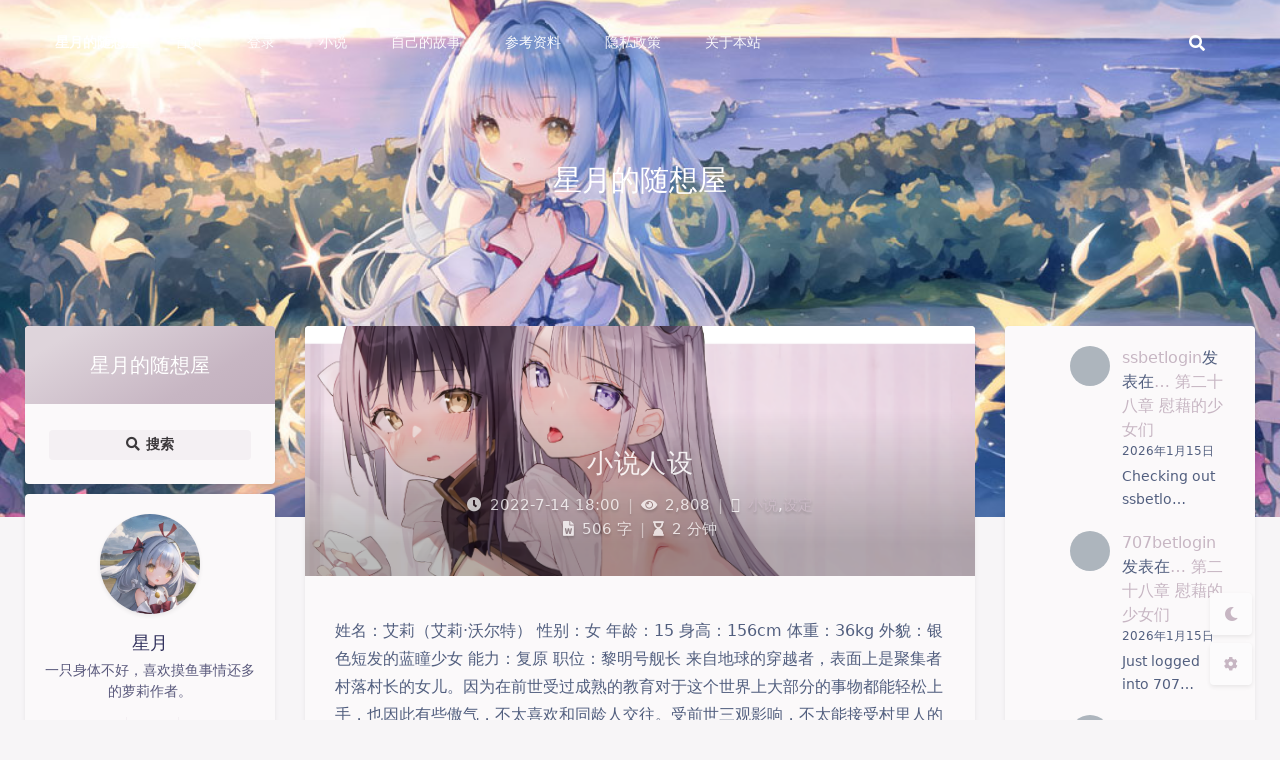

--- FILE ---
content_type: text/html; charset=UTF-8
request_url: https://blog.ete.moe/page/4
body_size: 17157
content:
<!DOCTYPE html>
<html lang="zh-CN" class="no-js triple-column immersion-color article-header-style-1 ">
<head>
	<meta charset="UTF-8">
			<meta name="viewport" content="width=device-width, initial-scale=1, maximum-scale=5">
		<meta property="og:title" content="星月的随想屋 &#8211; 第 4 页">
	<meta property="og:type" content="article">
	<meta property="og:url" content="https://blog.ete.moe/page/4">
	
				<meta name="keywords" content="小说,百合小说,网络小说,百合,萝莉小说,独立博客">
	
	
	<meta name="theme-color" content="#c7b6c3">
	<meta name="theme-color-rgb" content="199,182,195">
	<meta name="theme-color-origin" content="#c7b6c3">
	<meta name="argon-enable-custom-theme-color" content="true">


	<meta name="theme-card-radius" content="4">
	<meta name="theme-card-radius-origin" content="4">

	<meta name="theme-version" content="1.3.5">

	<link rel="profile" href="https://gmpg.org/xfn/11">
			<title>星月的随想屋 &#8211; 第 4 页</title>
<meta name='robots' content='max-image-preview:large' />
<link rel='dns-prefetch' href='//stats.wp.com' />
<script type="fd0b9b2cc604dbe4efe7cc9a-text/javascript">
/* <![CDATA[ */
window._wpemojiSettings = {"baseUrl":"https:\/\/s.w.org\/images\/core\/emoji\/14.0.0\/72x72\/","ext":".png","svgUrl":"https:\/\/s.w.org\/images\/core\/emoji\/14.0.0\/svg\/","svgExt":".svg","source":{"concatemoji":"https:\/\/blog.ete.moe\/wp-includes\/js\/wp-emoji-release.min.js?ver=6.4.1"}};
/*! This file is auto-generated */
!function(i,n){var o,s,e;function c(e){try{var t={supportTests:e,timestamp:(new Date).valueOf()};sessionStorage.setItem(o,JSON.stringify(t))}catch(e){}}function p(e,t,n){e.clearRect(0,0,e.canvas.width,e.canvas.height),e.fillText(t,0,0);var t=new Uint32Array(e.getImageData(0,0,e.canvas.width,e.canvas.height).data),r=(e.clearRect(0,0,e.canvas.width,e.canvas.height),e.fillText(n,0,0),new Uint32Array(e.getImageData(0,0,e.canvas.width,e.canvas.height).data));return t.every(function(e,t){return e===r[t]})}function u(e,t,n){switch(t){case"flag":return n(e,"\ud83c\udff3\ufe0f\u200d\u26a7\ufe0f","\ud83c\udff3\ufe0f\u200b\u26a7\ufe0f")?!1:!n(e,"\ud83c\uddfa\ud83c\uddf3","\ud83c\uddfa\u200b\ud83c\uddf3")&&!n(e,"\ud83c\udff4\udb40\udc67\udb40\udc62\udb40\udc65\udb40\udc6e\udb40\udc67\udb40\udc7f","\ud83c\udff4\u200b\udb40\udc67\u200b\udb40\udc62\u200b\udb40\udc65\u200b\udb40\udc6e\u200b\udb40\udc67\u200b\udb40\udc7f");case"emoji":return!n(e,"\ud83e\udef1\ud83c\udffb\u200d\ud83e\udef2\ud83c\udfff","\ud83e\udef1\ud83c\udffb\u200b\ud83e\udef2\ud83c\udfff")}return!1}function f(e,t,n){var r="undefined"!=typeof WorkerGlobalScope&&self instanceof WorkerGlobalScope?new OffscreenCanvas(300,150):i.createElement("canvas"),a=r.getContext("2d",{willReadFrequently:!0}),o=(a.textBaseline="top",a.font="600 32px Arial",{});return e.forEach(function(e){o[e]=t(a,e,n)}),o}function t(e){var t=i.createElement("script");t.src=e,t.defer=!0,i.head.appendChild(t)}"undefined"!=typeof Promise&&(o="wpEmojiSettingsSupports",s=["flag","emoji"],n.supports={everything:!0,everythingExceptFlag:!0},e=new Promise(function(e){i.addEventListener("DOMContentLoaded",e,{once:!0})}),new Promise(function(t){var n=function(){try{var e=JSON.parse(sessionStorage.getItem(o));if("object"==typeof e&&"number"==typeof e.timestamp&&(new Date).valueOf()<e.timestamp+604800&&"object"==typeof e.supportTests)return e.supportTests}catch(e){}return null}();if(!n){if("undefined"!=typeof Worker&&"undefined"!=typeof OffscreenCanvas&&"undefined"!=typeof URL&&URL.createObjectURL&&"undefined"!=typeof Blob)try{var e="postMessage("+f.toString()+"("+[JSON.stringify(s),u.toString(),p.toString()].join(",")+"));",r=new Blob([e],{type:"text/javascript"}),a=new Worker(URL.createObjectURL(r),{name:"wpTestEmojiSupports"});return void(a.onmessage=function(e){c(n=e.data),a.terminate(),t(n)})}catch(e){}c(n=f(s,u,p))}t(n)}).then(function(e){for(var t in e)n.supports[t]=e[t],n.supports.everything=n.supports.everything&&n.supports[t],"flag"!==t&&(n.supports.everythingExceptFlag=n.supports.everythingExceptFlag&&n.supports[t]);n.supports.everythingExceptFlag=n.supports.everythingExceptFlag&&!n.supports.flag,n.DOMReady=!1,n.readyCallback=function(){n.DOMReady=!0}}).then(function(){return e}).then(function(){var e;n.supports.everything||(n.readyCallback(),(e=n.source||{}).concatemoji?t(e.concatemoji):e.wpemoji&&e.twemoji&&(t(e.twemoji),t(e.wpemoji)))}))}((window,document),window._wpemojiSettings);
/* ]]> */
</script>
<link rel='stylesheet' id='argon_css_merged-css' href='https://blog.ete.moe/wp-content/themes/argon/assets/argon_css_merged.css?ver=1.3.5' type='text/css' media='all' />
<link rel='stylesheet' id='style-css' href='https://blog.ete.moe/wp-content/themes/argon/style.css?ver=1.3.5' type='text/css' media='all' />
<style id='wp-emoji-styles-inline-css' type='text/css'>

	img.wp-smiley, img.emoji {
		display: inline !important;
		border: none !important;
		box-shadow: none !important;
		height: 1em !important;
		width: 1em !important;
		margin: 0 0.07em !important;
		vertical-align: -0.1em !important;
		background: none !important;
		padding: 0 !important;
	}
</style>
<link rel='stylesheet' id='wp-block-library-css' href='https://blog.ete.moe/wp-includes/css/dist/block-library/style.min.css?ver=6.4.1' type='text/css' media='all' />
<style id='wp-block-library-inline-css' type='text/css'>
.has-text-align-justify{text-align:justify;}
</style>
<link rel='stylesheet' id='jetpack-videopress-video-block-view-css' href='https://blog.ete.moe/wp-content/plugins/jetpack/jetpack_vendor/automattic/jetpack-videopress/build/block-editor/blocks/video/view.css?minify=false&#038;ver=34ae973733627b74a14e' type='text/css' media='all' />
<link rel='stylesheet' id='mediaelement-css' href='https://blog.ete.moe/wp-includes/js/mediaelement/mediaelementplayer-legacy.min.css?ver=4.2.17' type='text/css' media='all' />
<link rel='stylesheet' id='wp-mediaelement-css' href='https://blog.ete.moe/wp-includes/js/mediaelement/wp-mediaelement.min.css?ver=6.4.1' type='text/css' media='all' />
<link rel='stylesheet' id='fontawesome-free-css' href='https://blog.ete.moe/wp-content/plugins/getwid/vendors/fontawesome-free/css/all.min.css?ver=5.5.0' type='text/css' media='all' />
<link rel='stylesheet' id='slick-css' href='https://blog.ete.moe/wp-content/plugins/getwid/vendors/slick/slick/slick.min.css?ver=1.9.0' type='text/css' media='all' />
<link rel='stylesheet' id='slick-theme-css' href='https://blog.ete.moe/wp-content/plugins/getwid/vendors/slick/slick/slick-theme.min.css?ver=1.9.0' type='text/css' media='all' />
<link rel='stylesheet' id='fancybox-css' href='https://blog.ete.moe/wp-content/plugins/getwid/vendors/fancybox/jquery.fancybox.min.css?ver=3.5.7' type='text/css' media='all' />
<link rel='stylesheet' id='getwid-blocks-css' href='https://blog.ete.moe/wp-content/plugins/getwid/assets/css/blocks.style.css?ver=1.9.0' type='text/css' media='all' />
<style id='getwid-blocks-inline-css' type='text/css'>
body{overflow-x:hidden;}.getwid-anim{visibility:hidden;}
</style>
<style id='classic-theme-styles-inline-css' type='text/css'>
/*! This file is auto-generated */
.wp-block-button__link{color:#fff;background-color:#32373c;border-radius:9999px;box-shadow:none;text-decoration:none;padding:calc(.667em + 2px) calc(1.333em + 2px);font-size:1.125em}.wp-block-file__button{background:#32373c;color:#fff;text-decoration:none}
</style>
<style id='global-styles-inline-css' type='text/css'>
body{--wp--preset--color--black: #000000;--wp--preset--color--cyan-bluish-gray: #abb8c3;--wp--preset--color--white: #ffffff;--wp--preset--color--pale-pink: #f78da7;--wp--preset--color--vivid-red: #cf2e2e;--wp--preset--color--luminous-vivid-orange: #ff6900;--wp--preset--color--luminous-vivid-amber: #fcb900;--wp--preset--color--light-green-cyan: #7bdcb5;--wp--preset--color--vivid-green-cyan: #00d084;--wp--preset--color--pale-cyan-blue: #8ed1fc;--wp--preset--color--vivid-cyan-blue: #0693e3;--wp--preset--color--vivid-purple: #9b51e0;--wp--preset--gradient--vivid-cyan-blue-to-vivid-purple: linear-gradient(135deg,rgba(6,147,227,1) 0%,rgb(155,81,224) 100%);--wp--preset--gradient--light-green-cyan-to-vivid-green-cyan: linear-gradient(135deg,rgb(122,220,180) 0%,rgb(0,208,130) 100%);--wp--preset--gradient--luminous-vivid-amber-to-luminous-vivid-orange: linear-gradient(135deg,rgba(252,185,0,1) 0%,rgba(255,105,0,1) 100%);--wp--preset--gradient--luminous-vivid-orange-to-vivid-red: linear-gradient(135deg,rgba(255,105,0,1) 0%,rgb(207,46,46) 100%);--wp--preset--gradient--very-light-gray-to-cyan-bluish-gray: linear-gradient(135deg,rgb(238,238,238) 0%,rgb(169,184,195) 100%);--wp--preset--gradient--cool-to-warm-spectrum: linear-gradient(135deg,rgb(74,234,220) 0%,rgb(151,120,209) 20%,rgb(207,42,186) 40%,rgb(238,44,130) 60%,rgb(251,105,98) 80%,rgb(254,248,76) 100%);--wp--preset--gradient--blush-light-purple: linear-gradient(135deg,rgb(255,206,236) 0%,rgb(152,150,240) 100%);--wp--preset--gradient--blush-bordeaux: linear-gradient(135deg,rgb(254,205,165) 0%,rgb(254,45,45) 50%,rgb(107,0,62) 100%);--wp--preset--gradient--luminous-dusk: linear-gradient(135deg,rgb(255,203,112) 0%,rgb(199,81,192) 50%,rgb(65,88,208) 100%);--wp--preset--gradient--pale-ocean: linear-gradient(135deg,rgb(255,245,203) 0%,rgb(182,227,212) 50%,rgb(51,167,181) 100%);--wp--preset--gradient--electric-grass: linear-gradient(135deg,rgb(202,248,128) 0%,rgb(113,206,126) 100%);--wp--preset--gradient--midnight: linear-gradient(135deg,rgb(2,3,129) 0%,rgb(40,116,252) 100%);--wp--preset--font-size--small: 13px;--wp--preset--font-size--medium: 20px;--wp--preset--font-size--large: 36px;--wp--preset--font-size--x-large: 42px;--wp--preset--spacing--20: 0.44rem;--wp--preset--spacing--30: 0.67rem;--wp--preset--spacing--40: 1rem;--wp--preset--spacing--50: 1.5rem;--wp--preset--spacing--60: 2.25rem;--wp--preset--spacing--70: 3.38rem;--wp--preset--spacing--80: 5.06rem;--wp--preset--shadow--natural: 6px 6px 9px rgba(0, 0, 0, 0.2);--wp--preset--shadow--deep: 12px 12px 50px rgba(0, 0, 0, 0.4);--wp--preset--shadow--sharp: 6px 6px 0px rgba(0, 0, 0, 0.2);--wp--preset--shadow--outlined: 6px 6px 0px -3px rgba(255, 255, 255, 1), 6px 6px rgba(0, 0, 0, 1);--wp--preset--shadow--crisp: 6px 6px 0px rgba(0, 0, 0, 1);}:where(.is-layout-flex){gap: 0.5em;}:where(.is-layout-grid){gap: 0.5em;}body .is-layout-flow > .alignleft{float: left;margin-inline-start: 0;margin-inline-end: 2em;}body .is-layout-flow > .alignright{float: right;margin-inline-start: 2em;margin-inline-end: 0;}body .is-layout-flow > .aligncenter{margin-left: auto !important;margin-right: auto !important;}body .is-layout-constrained > .alignleft{float: left;margin-inline-start: 0;margin-inline-end: 2em;}body .is-layout-constrained > .alignright{float: right;margin-inline-start: 2em;margin-inline-end: 0;}body .is-layout-constrained > .aligncenter{margin-left: auto !important;margin-right: auto !important;}body .is-layout-constrained > :where(:not(.alignleft):not(.alignright):not(.alignfull)){max-width: var(--wp--style--global--content-size);margin-left: auto !important;margin-right: auto !important;}body .is-layout-constrained > .alignwide{max-width: var(--wp--style--global--wide-size);}body .is-layout-flex{display: flex;}body .is-layout-flex{flex-wrap: wrap;align-items: center;}body .is-layout-flex > *{margin: 0;}body .is-layout-grid{display: grid;}body .is-layout-grid > *{margin: 0;}:where(.wp-block-columns.is-layout-flex){gap: 2em;}:where(.wp-block-columns.is-layout-grid){gap: 2em;}:where(.wp-block-post-template.is-layout-flex){gap: 1.25em;}:where(.wp-block-post-template.is-layout-grid){gap: 1.25em;}.has-black-color{color: var(--wp--preset--color--black) !important;}.has-cyan-bluish-gray-color{color: var(--wp--preset--color--cyan-bluish-gray) !important;}.has-white-color{color: var(--wp--preset--color--white) !important;}.has-pale-pink-color{color: var(--wp--preset--color--pale-pink) !important;}.has-vivid-red-color{color: var(--wp--preset--color--vivid-red) !important;}.has-luminous-vivid-orange-color{color: var(--wp--preset--color--luminous-vivid-orange) !important;}.has-luminous-vivid-amber-color{color: var(--wp--preset--color--luminous-vivid-amber) !important;}.has-light-green-cyan-color{color: var(--wp--preset--color--light-green-cyan) !important;}.has-vivid-green-cyan-color{color: var(--wp--preset--color--vivid-green-cyan) !important;}.has-pale-cyan-blue-color{color: var(--wp--preset--color--pale-cyan-blue) !important;}.has-vivid-cyan-blue-color{color: var(--wp--preset--color--vivid-cyan-blue) !important;}.has-vivid-purple-color{color: var(--wp--preset--color--vivid-purple) !important;}.has-black-background-color{background-color: var(--wp--preset--color--black) !important;}.has-cyan-bluish-gray-background-color{background-color: var(--wp--preset--color--cyan-bluish-gray) !important;}.has-white-background-color{background-color: var(--wp--preset--color--white) !important;}.has-pale-pink-background-color{background-color: var(--wp--preset--color--pale-pink) !important;}.has-vivid-red-background-color{background-color: var(--wp--preset--color--vivid-red) !important;}.has-luminous-vivid-orange-background-color{background-color: var(--wp--preset--color--luminous-vivid-orange) !important;}.has-luminous-vivid-amber-background-color{background-color: var(--wp--preset--color--luminous-vivid-amber) !important;}.has-light-green-cyan-background-color{background-color: var(--wp--preset--color--light-green-cyan) !important;}.has-vivid-green-cyan-background-color{background-color: var(--wp--preset--color--vivid-green-cyan) !important;}.has-pale-cyan-blue-background-color{background-color: var(--wp--preset--color--pale-cyan-blue) !important;}.has-vivid-cyan-blue-background-color{background-color: var(--wp--preset--color--vivid-cyan-blue) !important;}.has-vivid-purple-background-color{background-color: var(--wp--preset--color--vivid-purple) !important;}.has-black-border-color{border-color: var(--wp--preset--color--black) !important;}.has-cyan-bluish-gray-border-color{border-color: var(--wp--preset--color--cyan-bluish-gray) !important;}.has-white-border-color{border-color: var(--wp--preset--color--white) !important;}.has-pale-pink-border-color{border-color: var(--wp--preset--color--pale-pink) !important;}.has-vivid-red-border-color{border-color: var(--wp--preset--color--vivid-red) !important;}.has-luminous-vivid-orange-border-color{border-color: var(--wp--preset--color--luminous-vivid-orange) !important;}.has-luminous-vivid-amber-border-color{border-color: var(--wp--preset--color--luminous-vivid-amber) !important;}.has-light-green-cyan-border-color{border-color: var(--wp--preset--color--light-green-cyan) !important;}.has-vivid-green-cyan-border-color{border-color: var(--wp--preset--color--vivid-green-cyan) !important;}.has-pale-cyan-blue-border-color{border-color: var(--wp--preset--color--pale-cyan-blue) !important;}.has-vivid-cyan-blue-border-color{border-color: var(--wp--preset--color--vivid-cyan-blue) !important;}.has-vivid-purple-border-color{border-color: var(--wp--preset--color--vivid-purple) !important;}.has-vivid-cyan-blue-to-vivid-purple-gradient-background{background: var(--wp--preset--gradient--vivid-cyan-blue-to-vivid-purple) !important;}.has-light-green-cyan-to-vivid-green-cyan-gradient-background{background: var(--wp--preset--gradient--light-green-cyan-to-vivid-green-cyan) !important;}.has-luminous-vivid-amber-to-luminous-vivid-orange-gradient-background{background: var(--wp--preset--gradient--luminous-vivid-amber-to-luminous-vivid-orange) !important;}.has-luminous-vivid-orange-to-vivid-red-gradient-background{background: var(--wp--preset--gradient--luminous-vivid-orange-to-vivid-red) !important;}.has-very-light-gray-to-cyan-bluish-gray-gradient-background{background: var(--wp--preset--gradient--very-light-gray-to-cyan-bluish-gray) !important;}.has-cool-to-warm-spectrum-gradient-background{background: var(--wp--preset--gradient--cool-to-warm-spectrum) !important;}.has-blush-light-purple-gradient-background{background: var(--wp--preset--gradient--blush-light-purple) !important;}.has-blush-bordeaux-gradient-background{background: var(--wp--preset--gradient--blush-bordeaux) !important;}.has-luminous-dusk-gradient-background{background: var(--wp--preset--gradient--luminous-dusk) !important;}.has-pale-ocean-gradient-background{background: var(--wp--preset--gradient--pale-ocean) !important;}.has-electric-grass-gradient-background{background: var(--wp--preset--gradient--electric-grass) !important;}.has-midnight-gradient-background{background: var(--wp--preset--gradient--midnight) !important;}.has-small-font-size{font-size: var(--wp--preset--font-size--small) !important;}.has-medium-font-size{font-size: var(--wp--preset--font-size--medium) !important;}.has-large-font-size{font-size: var(--wp--preset--font-size--large) !important;}.has-x-large-font-size{font-size: var(--wp--preset--font-size--x-large) !important;}
.wp-block-navigation a:where(:not(.wp-element-button)){color: inherit;}
:where(.wp-block-post-template.is-layout-flex){gap: 1.25em;}:where(.wp-block-post-template.is-layout-grid){gap: 1.25em;}
:where(.wp-block-columns.is-layout-flex){gap: 2em;}:where(.wp-block-columns.is-layout-grid){gap: 2em;}
.wp-block-pullquote{font-size: 1.5em;line-height: 1.6;}
</style>
<style id='kadence-blocks-global-variables-inline-css' type='text/css'>
:root {--global-kb-font-size-sm:clamp(0.8rem, 0.73rem + 0.217vw, 0.9rem);--global-kb-font-size-md:clamp(1.1rem, 0.995rem + 0.326vw, 1.25rem);--global-kb-font-size-lg:clamp(1.75rem, 1.576rem + 0.543vw, 2rem);--global-kb-font-size-xl:clamp(2.25rem, 1.728rem + 1.63vw, 3rem);--global-kb-font-size-xxl:clamp(2.5rem, 1.456rem + 3.26vw, 4rem);--global-kb-font-size-xxxl:clamp(2.75rem, 0.489rem + 7.065vw, 6rem);}:root {--global-palette1: #3182CE;--global-palette2: #2B6CB0;--global-palette3: #1A202C;--global-palette4: #2D3748;--global-palette5: #4A5568;--global-palette6: #718096;--global-palette7: #EDF2F7;--global-palette8: #F7FAFC;--global-palette9: #ffffff;}
</style>
<link rel='stylesheet' id='jetpack_css-css' href='https://blog.ete.moe/wp-content/plugins/jetpack/css/jetpack.css?ver=12.2.1' type='text/css' media='all' />
<script type="fd0b9b2cc604dbe4efe7cc9a-text/javascript" src="https://blog.ete.moe/wp-content/themes/argon/assets/argon_js_merged.js?ver=1.3.5" id="argon_js_merged-js"></script>
<script type="fd0b9b2cc604dbe4efe7cc9a-text/javascript" src="https://blog.ete.moe/wp-content/themes/argon/assets/js/argon.min.js?ver=1.3.5" id="argonjs-js"></script>
<script type="fd0b9b2cc604dbe4efe7cc9a-text/javascript" src="https://blog.ete.moe/wp-includes/js/jquery/jquery.min.js?ver=3.7.1" id="jquery-core-js"></script>
<script type="fd0b9b2cc604dbe4efe7cc9a-text/javascript" src="https://blog.ete.moe/wp-includes/js/jquery/jquery-migrate.min.js?ver=3.4.1" id="jquery-migrate-js"></script>
<link rel="https://api.w.org/" href="https://blog.ete.moe/wp-json/" /><link rel="EditURI" type="application/rsd+xml" title="RSD" href="https://blog.ete.moe/xmlrpc.php?rsd" />
<meta name="generator" content="WordPress 6.4.1" />
	<style>img#wpstats{display:none}</style>
				<script type="fd0b9b2cc604dbe4efe7cc9a-text/javascript">
		document.documentElement.classList.remove("no-js");
		var argonConfig = {
			wp_path: "/",
			language: "zh_CN",
			dateFormat: "YMD",
							zoomify: false,
						pangu: "false",
							lazyload: {
					threshold: 800,
					effect: "fadeIn"
				},
						fold_long_comments: false,
			fold_long_shuoshuo: false,
			disable_pjax: false,
			pjax_animation_durtion: 600,
			headroom: "false",
			waterflow_columns: "1",
			code_highlight: {
				enable: false,
				hide_linenumber: false,
				transparent_linenumber: false,
				break_line: false			}
		}
	</script>
	<script type="fd0b9b2cc604dbe4efe7cc9a-text/javascript">
		var darkmodeAutoSwitch = "system";
		function setDarkmode(enable){
			if (enable == true){
				$("html").addClass("darkmode");
			}else{
				$("html").removeClass("darkmode");
			}
			$(window).trigger("scroll");
		}
		function toggleDarkmode(){
			if ($("html").hasClass("darkmode")){
				setDarkmode(false);
				sessionStorage.setItem("Argon_Enable_Dark_Mode", "false");
			}else{
				setDarkmode(true);
				sessionStorage.setItem("Argon_Enable_Dark_Mode", "true");
			}
		}
		if (sessionStorage.getItem("Argon_Enable_Dark_Mode") == "true"){
			setDarkmode(true);
		}
		function toggleDarkmodeByPrefersColorScheme(media){
			if (sessionStorage.getItem('Argon_Enable_Dark_Mode') == "false" || sessionStorage.getItem('Argon_Enable_Dark_Mode') == "true"){
				return;
			}
			if (media.matches){
				setDarkmode(true);
			}else{
				setDarkmode(false);
			}
		}
		function toggleDarkmodeByTime(){
			if (sessionStorage.getItem('Argon_Enable_Dark_Mode') == "false" || sessionStorage.getItem('Argon_Enable_Dark_Mode') == "true"){
				return;
			}
			let hour = new Date().getHours();
			if (hour < 7 || hour >= 22){
				setDarkmode(true);
			}else{
				setDarkmode(false);
			}
		}
		if (darkmodeAutoSwitch == 'system'){
			var darkmodeMediaQuery = window.matchMedia("(prefers-color-scheme: dark)");
			darkmodeMediaQuery.addListener(toggleDarkmodeByPrefersColorScheme);
			toggleDarkmodeByPrefersColorScheme(darkmodeMediaQuery);
		}
		if (darkmodeAutoSwitch == 'time'){
			toggleDarkmodeByTime();
		}
		if (darkmodeAutoSwitch == 'alwayson'){
			setDarkmode(true);
		}

		function toggleAmoledDarkMode(){
			$("html").toggleClass("amoled-dark");
			if ($("html").hasClass("amoled-dark")){
				localStorage.setItem("Argon_Enable_Amoled_Dark_Mode", "true");
			}else{
				localStorage.setItem("Argon_Enable_Amoled_Dark_Mode", "false");
			}
		}
		if (localStorage.getItem("Argon_Enable_Amoled_Dark_Mode") == "true"){
			$("html").addClass("amoled-dark");
		}else if (localStorage.getItem("Argon_Enable_Amoled_Dark_Mode") == "false"){
			$("html").removeClass("amoled-dark");
		}
	</script>
	<script type="fd0b9b2cc604dbe4efe7cc9a-text/javascript">
		if (navigator.userAgent.indexOf("Safari") !== -1 && navigator.userAgent.indexOf("Chrome") === -1){
			$("html").addClass("using-safari");
		}
	</script>

			<script src="https://blog.ete.moe/wp-content/themes/argon/assets/vendor/smoothscroll/smoothscroll1.js" type="fd0b9b2cc604dbe4efe7cc9a-text/javascript"></script>
	</head>


<style id="themecolor_css">
		:root{
		--themecolor: #c7b6c3;
		--themecolor-R: 199;
		--themecolor-G: 182;
		--themecolor-B: 195;
		--themecolor-H: 314;
		--themecolor-S: 13;
		--themecolor-L: 75;
	}
</style>
<style id="theme_cardradius_css">
	:root{
		--card-radius: 4px;
	}
</style>

<body class="home blog paged paged-4">
<div id="toolbar">
	<header class="header-global">
		<nav id="navbar-main" class="navbar navbar-main navbar-expand-lg navbar-transparent navbar-light bg-primary headroom--not-bottom headroom--not-top headroom--pinned">
			<div class="container">
				<button id="open_sidebar" class="navbar-toggler" type="button" aria-expanded="false" aria-label="Toggle sidebar">
					<span class="navbar-toggler-icon"></span>
				</button>
				<div class="navbar-brand mr-0">
															<a class="navbar-brand navbar-title" href="https://blog.ete.moe">星月的随想屋</a>
				</div>
				<div class="navbar-collapse collapse" id="navbar_global">
					<div class="navbar-collapse-header">
						<div class="row" style="display: none;">
							<div class="col-6 collapse-brand"></div>
							<div class="col-6 collapse-close">
								<button type="button" class="navbar-toggler" data-toggle="collapse" data-target="#navbar_global" aria-controls="navbar_global" aria-expanded="false" aria-label="Toggle navigation">
									<span></span>
									<span></span>
								</button>
							</div>
						</div>
						<div class="input-group input-group-alternative">
							<div class="input-group-prepend">
								<span class="input-group-text"><i class="fa fa-search"></i></span>
							</div>
							<input id="navbar_search_input_mobile" class="form-control" placeholder="搜索什么..." type="text" autocomplete="off">
						</div>
					</div>
					<ul class='navbar-nav navbar-nav-hover align-items-lg-center'>

										<li class='nav-item'>
											<a href='https://blog.ete.moe/' class='nav-link' target='' title=''>
										  		<i class='ni ni-book-bookmark d-lg-none'></i>
												<span class='nav-link-inner--text'>首页</span>
										  </a>
</li>

										<li class='nav-item'>
											<a href='https://blog.ete.moe/wp-login.php' class='nav-link' target='' title=''>
										  		<i class='ni ni-book-bookmark d-lg-none'></i>
												<span class='nav-link-inner--text'>登录</span>
										  </a>
</li>

										<li class='nav-item dropdown'>
											<a href='https://blog.ete.moe/./novel' class='nav-link' data-toggle='dropdown' no-pjax onclick="if (!window.__cfRLUnblockHandlers) return false; return false;" title='' data-cf-modified-fd0b9b2cc604dbe4efe7cc9a-="">
										  		<i class='ni ni-book-bookmark d-lg-none'></i>
												<span class='nav-link-inner--text'>小说</span>
										  </a>
<div class="dropdown-menu">
<a href='https://blog.ete.moe/%e8%ae%be%e5%ae%9a' class='dropdown-item' target='' title=''>小说设定</a><a href='https://blog.ete.moe/settings/novel-settings' class='dropdown-item' target='' title=''>小说人设</a><a href='https://blog.ete.moe/novel/novel-outline' class='dropdown-item' target='' title=''>小说大纲</a>
</div>

</li>

										<li class='nav-item dropdown'>
											<a href='https://blog.ete.moe/#' class='nav-link' data-toggle='dropdown' no-pjax onclick="if (!window.__cfRLUnblockHandlers) return false; return false;" title='' data-cf-modified-fd0b9b2cc604dbe4efe7cc9a-="">
										  		<i class='ni ni-book-bookmark d-lg-none'></i>
												<span class='nav-link-inner--text'>自己的故事</span>
										  </a>
<div class="dropdown-menu">
<a href='https://blog.ete.moe/settings/a-setting-given-to-us-by-a-group-friend' class='dropdown-item' target='' title=''>一位群友给咱的设定</a><a href='https://blog.ete.moe/settings/%e9%ad%94%e6%b3%95%e5%b9%bc%e5%a5%b3%e6%98%9f%e6%9c%88%e7%9a%84%e4%b8%80%e9%97%ae%e4%b8%80%e7%ad%94%e8%87%aa%e6%88%91%e4%bb%8b%e7%bb%8d' class='dropdown-item' target='' title=''>魔法幼女星月的一问一答自我介绍</a>
</div>

</li>

										<li class='nav-item dropdown'>
											<a href='https://blog.ete.moe/./info' class='nav-link' data-toggle='dropdown' no-pjax onclick="if (!window.__cfRLUnblockHandlers) return false; return false;" title='' data-cf-modified-fd0b9b2cc604dbe4efe7cc9a-="">
										  		<i class='ni ni-book-bookmark d-lg-none'></i>
												<span class='nav-link-inner--text'>参考资料</span>
										  </a>
<div class="dropdown-menu">
<a href='https://blog.ete.moe/info/girlbody' class='dropdown-item' target='' title=''>语料库1: 描述女孩子身体的词汇</a>
</div>

</li>

										<li class='nav-item'>
											<a href='https://blog.ete.moe/privacy-policy' class='nav-link' target='' title=''>
										  		<i class='ni ni-book-bookmark d-lg-none'></i>
												<span class='nav-link-inner--text'>隐私政策</span>
										  </a>
</li>

										<li class='nav-item'>
											<a href='https://blog.ete.moe/about-me' class='nav-link' target='' title=''>
										  		<i class='ni ni-book-bookmark d-lg-none'></i>
												<span class='nav-link-inner--text'>关于本站</span>
										  </a>
</li></ul>					<ul class="navbar-nav align-items-lg-center ml-lg-auto">
						<li id="navbar_search_container" class="nav-item" data-toggle="modal">
							<div id="navbar_search_input_container">
								<div class="input-group input-group-alternative">
									<div class="input-group-prepend">
										<span class="input-group-text"><i class="fa fa-search"></i></span>
									</div>
									<input id="navbar_search_input" class="form-control" placeholder="搜索什么..." type="text" autocomplete="off">
								</div>
							</div>
						</li>
					</ul>
				</div>
				<div id="navbar_menu_mask" data-toggle="collapse" data-target="#navbar_global"></div>
				<button class="navbar-toggler" type="button" data-toggle="collapse" data-target="#navbar_global" aria-controls="navbar_global" aria-expanded="false" aria-label="Toggle navigation">
					<span class="navbar-toggler-icon navbar-toggler-searcg-icon"></span>
				</button>
			</div>
		</nav>
	</header>
</div>
<div class="modal fade" id="argon_search_modal" tabindex="-1" role="dialog" aria-labelledby="" aria-hidden="true">
	<div class="modal-dialog modal-dialog-centered modal-sm" role="document">
		<div class="modal-content">
			<div class="modal-header">
				<h5 class="modal-title">搜索</h5>
				<button type="button" class="close" data-dismiss="modal" aria-label="Close">
					<span aria-hidden="true">&times;</span>
				</button>
			</div>
			<div class="modal-body">
				<form id="argon_serach_form" method="get" action="https://blog.ete.moe">
	<div class="form-group mb-3">
		<div class="input-group input-group-alternative">
			<div class="input-group-prepend">
				<span class="input-group-text"><i class="fa fa-search"></i></span>
			</div>
			<input name="s" class="form-control" placeholder="搜索什么..." type="text"  autocomplete="off" >
		</div>
	</div>
	<div class="text-center">
		<button onclick="if (!window.__cfRLUnblockHandlers) return false; if($('#argon_serach_form input[name=\'s\']').val() != '') {document.getElementById('argon_serach_form').submit();}" type="button" class="btn btn-primary" data-cf-modified-fd0b9b2cc604dbe4efe7cc9a-="">搜索</button>
	</div>
</form>			</div>
		</div>
	</div>
</div>
<!--Banner-->
<section id="banner" class="banner section section-lg section-shaped">
	<div class="shape shape-style-1 shape-primary">
		<span></span>
		<span></span>
		<span></span>
		<span></span>
		<span></span>
		<span></span>
		<span></span>
		<span></span>
		<span></span>
	</div>

		<div id="banner_container" class="banner-container container text-center">
					<div class="banner-title text-white"><span class="banner-title-inner">星月的随想屋</span>
			</div>
			</div>
			<style>
			section.banner{
				background-image: url(https://blog.ete.moe/wp-content/uploads/2023/05/00006-1462188694_webcompress.jpg) !important;
			}
		</style>
		</section>



<div id="float_action_buttons" class="float-action-buttons fabtns-unloaded">
	<button id="fabtn_toggle_sides" class="btn btn-icon btn-neutral fabtn shadow-sm" type="button" aria-hidden="true" tooltip-move-to-left="移至左侧" tooltip-move-to-right="移至右侧">
		<span class="btn-inner--icon fabtn-show-on-right"><i class="fa fa-caret-left"></i></span>
		<span class="btn-inner--icon fabtn-show-on-left"><i class="fa fa-caret-right"></i></span>
	</button>
	<button id="fabtn_back_to_top" class="btn btn-icon btn-neutral fabtn shadow-sm" type="button" aria-label="Back To Top" tooltip="回到顶部">
		<span class="btn-inner--icon"><i class="fa fa-angle-up"></i></span>
	</button>
	<button id="fabtn_go_to_comment" class="btn btn-icon btn-neutral fabtn shadow-sm d-none" type="button"  style='display: none;' aria-label="Comment" tooltip="评论">
		<span class="btn-inner--icon"><i class="fa fa-comment-o"></i></span>
	</button>
	<button id="fabtn_toggle_darkmode" class="btn btn-icon btn-neutral fabtn shadow-sm" type="button"  aria-label="Toggle Darkmode" tooltip-darkmode="夜间模式" tooltip-blackmode="暗黑模式" tooltip-lightmode="日间模式">
		<span class="btn-inner--icon"><i class="fa fa-moon-o"></i><i class='fa fa-lightbulb-o'></i></span>
	</button>
	<button id="fabtn_toggle_blog_settings_popup" class="btn btn-icon btn-neutral fabtn shadow-sm" type="button"  aria-label="Open Blog Settings Menu" tooltip="设置">
		<span class="btn-inner--icon"><i class="fa fa-cog"></i></span>
	</button>
	<div id="fabtn_blog_settings_popup" class="card shadow-sm" style="opacity: 0;" aria-hidden="true">
		<div id="close_blog_settings"><i class="fa fa-close"></i></div>
		<div class="blog-setting-item mt-3">
			<div style="transform: translateY(-4px);"><div id="blog_setting_toggle_darkmode_and_amoledarkmode" tooltip-switch-to-darkmode="切换到夜间模式" tooltip-switch-to-blackmode="切换到暗黑模式"><span>夜间模式</span><span>暗黑模式</span></div></div>
			<div style="flex: 1;"></div>
			<label id="blog_setting_darkmode_switch" class="custom-toggle">
				<span class="custom-toggle-slider rounded-circle"></span>
			</label>
		</div>
		<div class="blog-setting-item mt-3">
			<div style="flex: 1;">字体</div>
			<div>
				<button id="blog_setting_font_sans_serif" type="button" class="blog-setting-font btn btn-outline-primary blog-setting-selector-left">Sans Serif</button><button id="blog_setting_font_serif" type="button" class="blog-setting-font btn btn-outline-primary blog-setting-selector-right">Serif</button>
			</div>
		</div>
		<div class="blog-setting-item mt-3">
			<div style="flex: 1;">阴影</div>
			<div>
				<button id="blog_setting_shadow_small" type="button" class="blog-setting-shadow btn btn-outline-primary blog-setting-selector-left">浅阴影</button><button id="blog_setting_shadow_big" type="button" class="blog-setting-shadow btn btn-outline-primary blog-setting-selector-right">深阴影</button>
			</div>
		</div>
		<div class="blog-setting-item mt-3 mb-3">
			<div style="flex: 1;">滤镜</div>
			<div id="blog_setting_filters" class="ml-3">
				<button id="blog_setting_filter_off" type="button" class="blog-setting-filter-btn ml-0" filter-name="off">关闭</button>
				<button id="blog_setting_filter_sunset" type="button" class="blog-setting-filter-btn" filter-name="sunset">日落</button>
				<button id="blog_setting_filter_darkness" type="button" class="blog-setting-filter-btn" filter-name="darkness">暗化</button>
				<button id="blog_setting_filter_grayscale" type="button" class="blog-setting-filter-btn" filter-name="grayscale">灰度</button>
			</div>
		</div>
		<div class="blog-setting-item mb-3">
			<div id="blog_setting_card_radius_to_default" style="cursor: pointer;" tooltip="恢复默认">圆角</div>
			<div style="flex: 1;margin-left: 20px;margin-right: 8px;transform: translateY(2px);">
				<div id="blog_setting_card_radius"></div>
			</div>
		</div>
					<div class="blog-setting-item mt-1 mb-3">
				<div style="flex: 1;">主题色</div>
				<div id="theme-color-picker" class="ml-3"></div>
			</div>
			</div>
	<button id="fabtn_reading_progress" class="btn btn-icon btn-neutral fabtn shadow-sm" type="button" aria-hidden="true" tooltip="阅读进度">
		<div id="fabtn_reading_progress_bar" style="width: 0%;"></div>
		<span id="fabtn_reading_progress_details">0%</span>
	</button>
</div>

<div id="content" class="site-content">

<div class="page-information-card-container"></div>

<div id="sidebar_mask"></div>
<aside id="leftbar" class="leftbar widget-area" role="complementary">
				<div id="leftbar_part1" class="widget widget_search card bg-white shadow-sm border-0">
			<div class="leftbar-banner card-body">
				<span class="leftbar-banner-title text-white">星月的随想屋</span>

								
			</div>

			<ul id='leftbar_part1_menu' class='leftbar-menu'></ul>			<div class="card-body text-center leftbar-search-button">
				<button id="leftbar_search_container" class="btn btn-secondary btn-lg active btn-sm btn-block border-0" role="button">
					<i class="menu-item-icon fa fa-search mr-0"></i> 搜索					<input id="leftbar_search_input" type="text" placeholder="搜索什么..." class="form-control form-control-alternative" autocomplete="off">
				</button>
			</div>
		</div>
		<div id="leftbar_part2" class="widget widget_search card bg-white shadow-sm border-0">
			<div id="leftbar_part2_inner" class="card-body">
								<div class="nav-wrapper" style="padding-top: 5px; display:none;">
	                <ul class="nav nav-pills nav-fill" role="tablist">
												<li class="nav-item sidebar-tab-switcher">
							<a class="active show" id="leftbar_tab_overview_btn" data-toggle="tab" href="#leftbar_tab_overview" role="tab" aria-controls="leftbar_tab_overview" no-pjax>站点概览</a>
						</li>
							                </ul>
				</div>
				<div>
					<div class="tab-content" style="padding: 10px 10px 0 10px;">
												<div class="tab-pane fade text-center active show" id="leftbar_tab_overview" role="tabpanel" aria-labelledby="leftbar_tab_overview_btn">
							<div id="leftbar_overview_author_image" style="background-image: url(https://blog.ete.moe/wp-content/uploads/2023/05/00008-2575552340-25-a074b8864e-e1684978465684_compress.jpg)" class="rounded-circle shadow-sm" alt="avatar"></div>
							<h6 id="leftbar_overview_author_name">星月</h6>
							<h6 id="leftbar_overview_author_description">一只身体不好，喜欢摸鱼事情还多的萝莉作者。</h6>							<nav class="site-state">
								<div class="site-state-item site-state-posts">
									<a  style="cursor: default;">
										<span class="site-state-item-count">54</span>
										<span class="site-state-item-name">文章</span>
									</a>
								</div>
								<div class="site-state-item site-state-categories">
									<a data-toggle="modal" data-target="#blog_categories">
										<span class="site-state-item-count">4</span>
										<span class="site-state-item-name">分类</span>
									</a>
								</div>      
								<div class="site-state-item site-state-tags">
									<a data-toggle="modal" data-target="#blog_tags">
										<span class="site-state-item-count">34</span>
										<span class="site-state-item-name">标签</span>
									</a>
								</div>
							</nav>
														<div class='site-friend-links'>
											<div class='site-friend-links-title'><i class='fa fa-fw fa-link'></i> Links</div>
											<ul class='site-friend-links-ul'>

											<li class='site-friend-links-item'>
												<a href='https://east.moe' rel='noopener' target='_blank'>个人博客</a></li>

											<li class='site-friend-links-item'>
												<a href='https://circumstellar.top/w' rel='noopener' target='_blank'>环域靔空</a></li></ul></div>													</div>
											</div>
				</div>
			</div>
		</div>
</aside>
<div class="modal fade" id="blog_categories" tabindex="-1" role="dialog" aria-labelledby="" aria-hidden="true">
	<div class="modal-dialog modal-dialog-centered">
		<div class="modal-content">
			<div class="modal-header">
				<h5 class="modal-title">分类</h5>
				<button type="button" class="close" data-dismiss="modal" aria-label="Close">
					<span aria-hidden="true">&times;</span>
				</button>
			</div>
			<div class="modal-body">
				<a href=https://blog.ete.moe/./info class='badge badge-secondary tag'>参考资料 <span class='tag-num'>0</span></a><a href=https://blog.ete.moe/./novel class='badge badge-secondary tag'>小说 <span class='tag-num'>51</span></a><a href=https://blog.ete.moe/./uncategorized class='badge badge-secondary tag'>未分类 <span class='tag-num'>1</span></a><a href=https://blog.ete.moe/./settings class='badge badge-secondary tag'>设定 <span class='tag-num'>3</span></a>			</div>
		</div>
	</div>
</div>
<div class="modal fade" id="blog_tags" tabindex="-1" role="dialog" aria-labelledby="" aria-hidden="true">
	<div class="modal-dialog modal-dialog-centered">
		<div class="modal-content">
			<div class="modal-header">
				<h5 class="modal-title">标签</h5>
				<button type="button" class="close" data-dismiss="modal" aria-label="Close">
					<span aria-hidden="true">&times;</span>
				</button>
			</div>
			<div class="modal-body">
				<a href=https://blog.ete.moe/tag/ai class='badge badge-secondary tag'>AI <span class='tag-num'>3</span></a><a href=https://blog.ete.moe/tag/%e4%ba%b2%e4%ba%b2 class='badge badge-secondary tag'>亲亲 <span class='tag-num'>3</span></a><a href=https://blog.ete.moe/tag/%e4%ba%b2%e5%90%bb class='badge badge-secondary tag'>亲吻 <span class='tag-num'>1</span></a><a href=https://blog.ete.moe/tag/%e4%ba%ba%e5%b7%a5%e6%99%ba%e8%83%bd class='badge badge-secondary tag'>人工智能 <span class='tag-num'>3</span></a><a href=https://blog.ete.moe/tag/%e4%ba%ba%e8%ae%be class='badge badge-secondary tag'>人设 <span class='tag-num'>2</span></a><a href=https://blog.ete.moe/tag/%e5%a4%a7%e7%ba%b2 class='badge badge-secondary tag'>大纲 <span class='tag-num'>1</span></a><a href=https://blog.ete.moe/tag/%e5%b0%8f%e6%95%85%e4%ba%8b class='badge badge-secondary tag'>小故事 <span class='tag-num'>1</span></a><a href=https://blog.ete.moe/tag/%e5%b0%8f%e8%af%b4 class='badge badge-secondary tag'>小说 <span class='tag-num'>3</span></a><a href=https://blog.ete.moe/tag/%e5%b0%91%e5%a5%b3 class='badge badge-secondary tag'>少女 <span class='tag-num'>12</span></a><a href=https://blog.ete.moe/tag/%e5%b9%bc%e5%a5%b3 class='badge badge-secondary tag'>幼女 <span class='tag-num'>1</span></a><a href=https://blog.ete.moe/tag/%e5%ba%9f%e5%9c%9f class='badge badge-secondary tag'>废土 <span class='tag-num'>7</span></a><a href=https://blog.ete.moe/tag/%e6%88%98%e6%96%97 class='badge badge-secondary tag'>战斗 <span class='tag-num'>5</span></a><a href=https://blog.ete.moe/tag/%e6%8f%8f%e5%86%99 class='badge badge-secondary tag'>描写 <span class='tag-num'>0</span></a><a href=https://blog.ete.moe/tag/%e6%9c%ab%e4%b8%96 class='badge badge-secondary tag'>末世 <span class='tag-num'>12</span></a><a href=https://blog.ete.moe/tag/%e6%b1%87%e6%80%bb class='badge badge-secondary tag'>汇总 <span class='tag-num'>2</span></a><a href=https://blog.ete.moe/tag/%e6%b2%90%e6%b5%b4 class='badge badge-secondary tag'>沐浴 <span class='tag-num'>1</span></a><a href=https://blog.ete.moe/tag/%e6%b8%a9%e9%a6%a8 class='badge badge-secondary tag'>温馨 <span class='tag-num'>3</span></a><a href=https://blog.ete.moe/tag/%e7%81%b5%e8%83%bd class='badge badge-secondary tag'>灵能 <span class='tag-num'>16</span></a><a href=https://blog.ete.moe/tag/%e7%96%97%e4%bc%a4 class='badge badge-secondary tag'>疗伤 <span class='tag-num'>1</span></a><a href=https://blog.ete.moe/tag/%e7%99%be%e5%90%88 class='badge badge-secondary tag'>百合 <span class='tag-num'>14</span></a><a href=https://blog.ete.moe/tag/%e7%9b%ae%e5%bd%95 class='badge badge-secondary tag'>目录 <span class='tag-num'>1</span></a><a href=https://blog.ete.moe/tag/%e7%9c%9f%e7%a9%ba class='badge badge-secondary tag'>真空 <span class='tag-num'>5</span></a><a href=https://blog.ete.moe/tag/%e7%9c%9f%e8%8f%8c class='badge badge-secondary tag'>真菌 <span class='tag-num'>2</span></a><a href=https://blog.ete.moe/tag/%e7%a7%91%e5%b9%bb class='badge badge-secondary tag'>科幻 <span class='tag-num'>29</span></a><a href=https://blog.ete.moe/tag/%e7%be%8e%e5%b0%91%e5%a5%b3 class='badge badge-secondary tag'>美少女 <span class='tag-num'>37</span></a><a href=https://blog.ete.moe/tag/%e8%87%aa%e6%85%b0 class='badge badge-secondary tag'>自慰 <span class='tag-num'>1</span></a><a href=https://blog.ete.moe/tag/%e8%90%9d%e8%8e%89 class='badge badge-secondary tag'>萝莉 <span class='tag-num'>1</span></a><a href=https://blog.ete.moe/tag/%e8%a3%b8%e8%b6%b3 class='badge badge-secondary tag'>裸足 <span class='tag-num'>1</span></a><a href=https://blog.ete.moe/tag/%e8%ae%be%e5%ae%9a class='badge badge-secondary tag'>设定 <span class='tag-num'>1</span></a><a href=https://blog.ete.moe/tag/%e8%b4%a4%e8%80%85 class='badge badge-secondary tag'>贤者 <span class='tag-num'>1</span></a><a href=https://blog.ete.moe/tag/%e8%b4%b4%e8%b4%b4 class='badge badge-secondary tag'>贴贴 <span class='tag-num'>8</span></a><a href=https://blog.ete.moe/tag/%e9%9c%b2%e5%87%ba class='badge badge-secondary tag'>露出 <span class='tag-num'>9</span></a><a href=https://blog.ete.moe/tag/%e9%ad%94%e6%b3%95 class='badge badge-secondary tag'>魔法 <span class='tag-num'>1</span></a><a href=https://blog.ete.moe/tag/%e9%ad%94%e6%b3%95%e5%b0%91%e5%a5%b3 class='badge badge-secondary tag'>魔法少女 <span class='tag-num'>1</span></a>			</div>
		</div>
	</div>
</div>
<aside id="rightbar" class="rightbar widget-area" role="complementary"><div id="block-7" class="widget widget_block widget_recent_comments card shadow-sm bg-white border-0"><ol class="has-avatars has-dates has-excerpts wp-block-latest-comments"><li class="wp-block-latest-comments__comment"><img alt='' src='https://dn-qiniu-avatar.qbox.me/avatar/f951720baaca80202631dff57fef1936?s=48&#038;r=pg&#038;d=404' srcset='https://dn-qiniu-avatar.qbox.me/avatar/f951720baaca80202631dff57fef1936?s=96&#038;r=pg&#038;d=404 2x' class='avatar avatar-48 photo wp-block-latest-comments__comment-avatar' height='48' width='48' /><article><footer class="wp-block-latest-comments__comment-meta"><a class="wp-block-latest-comments__comment-author" href="https://ssbetlogin.net">ssbetlogin</a>发表在<a class="wp-block-latest-comments__comment-link" href="https://blog.ete.moe/novel/n1ch28#comment-40">… 第二十八章 慰藉的少女们</a><time datetime="2026-01-15T03:49:47+08:00" class="wp-block-latest-comments__comment-date">2026年1月15日</time></footer><div class="wp-block-latest-comments__comment-excerpt"><p>Checking out ssbetlo&hellip;</p>
</div></article></li><li class="wp-block-latest-comments__comment"><img alt='' src='https://dn-qiniu-avatar.qbox.me/avatar/15924ad75bbb56409f55f0b58f5c742d?s=48&#038;r=pg&#038;d=404' srcset='https://dn-qiniu-avatar.qbox.me/avatar/15924ad75bbb56409f55f0b58f5c742d?s=96&#038;r=pg&#038;d=404 2x' class='avatar avatar-48 photo wp-block-latest-comments__comment-avatar' height='48' width='48' /><article><footer class="wp-block-latest-comments__comment-meta"><a class="wp-block-latest-comments__comment-author" href="https://707betlogin.info">707betlogin</a>发表在<a class="wp-block-latest-comments__comment-link" href="https://blog.ete.moe/novel/n1ch28#comment-39">… 第二十八章 慰藉的少女们</a><time datetime="2026-01-15T03:49:25+08:00" class="wp-block-latest-comments__comment-date">2026年1月15日</time></footer><div class="wp-block-latest-comments__comment-excerpt"><p>Just logged into 707&hellip;</p>
</div></article></li><li class="wp-block-latest-comments__comment"><img alt='' src='https://dn-qiniu-avatar.qbox.me/avatar/68ed4e39b8ea5c113764750874380537?s=48&#038;r=pg&#038;d=404' srcset='https://dn-qiniu-avatar.qbox.me/avatar/68ed4e39b8ea5c113764750874380537?s=96&#038;r=pg&#038;d=404 2x' class='avatar avatar-48 photo wp-block-latest-comments__comment-avatar' height='48' width='48' /><article><footer class="wp-block-latest-comments__comment-meta"><a class="wp-block-latest-comments__comment-author" href="https://bingo101apk.net">bingo101apk</a>发表在<a class="wp-block-latest-comments__comment-link" href="https://blog.ete.moe/novel/n1ch28#comment-38">… 第二十八章 慰藉的少女们</a><time datetime="2026-01-15T03:49:02+08:00" class="wp-block-latest-comments__comment-date">2026年1月15日</time></footer><div class="wp-block-latest-comments__comment-excerpt"><p>If you're a bingo fa&hellip;</p>
</div></article></li><li class="wp-block-latest-comments__comment"><img alt='' src='https://dn-qiniu-avatar.qbox.me/avatar/3780e5c366c79fed77a71ec03c7376dc?s=48&#038;r=pg&#038;d=404' srcset='https://dn-qiniu-avatar.qbox.me/avatar/3780e5c366c79fed77a71ec03c7376dc?s=96&#038;r=pg&#038;d=404 2x' class='avatar avatar-48 photo wp-block-latest-comments__comment-avatar' height='48' width='48' /><article><footer class="wp-block-latest-comments__comment-meta"><a class="wp-block-latest-comments__comment-author" href="https://333betapp.info">333betapp</a>发表在<a class="wp-block-latest-comments__comment-link" href="https://blog.ete.moe/novel/n1ch37#comment-37">… 第三十七章 少女的新衣服</a><time datetime="2026-01-15T03:48:39+08:00" class="wp-block-latest-comments__comment-date">2026年1月15日</time></footer><div class="wp-block-latest-comments__comment-excerpt"><p>Just downloaded the &hellip;</p>
</div></article></li><li class="wp-block-latest-comments__comment"><img alt='' src='https://dn-qiniu-avatar.qbox.me/avatar/3b305f4caf40add387fb5a9747ee4bc9?s=48&#038;r=pg&#038;d=404' srcset='https://dn-qiniu-avatar.qbox.me/avatar/3b305f4caf40add387fb5a9747ee4bc9?s=96&#038;r=pg&#038;d=404 2x' class='avatar avatar-48 photo wp-block-latest-comments__comment-avatar' height='48' width='48' /><article><footer class="wp-block-latest-comments__comment-meta"><a class="wp-block-latest-comments__comment-author" href="https://4rabetsportsbook.com">4rabetsportsbook</a>发表在<a class="wp-block-latest-comments__comment-link" href="https://blog.ete.moe/novel/n1ch37#comment-36">… 第三十七章 少女的新衣服</a><time datetime="2026-01-15T03:48:16+08:00" class="wp-block-latest-comments__comment-date">2026年1月15日</time></footer><div class="wp-block-latest-comments__comment-excerpt"><p>Looking for a new sp&hellip;</p>
</div></article></li></ol></div></aside>
<div id="primary" class="content-area">
	<main id="main" class="site-main article-list article-list-home" role="main">
			<article class="post card bg-white shadow-sm border-0 post-preview" id="post-211" class="post-211 post type-post status-publish format-standard has-post-thumbnail hentry category-novel category-settings tag-5 tag-23 tag-27 tag-9">
	<header class="post-header text-center post-header-with-thumbnail">
		<img class='post-thumbnail lazyload' src='[data-uri]' data-original='https://blog.ete.moe/wp-content/uploads/2022/07/QQ图片20220513115727.png' alt='thumbnail' style='opacity: 0;'></img><div class='post-header-text-container'>		<a class="post-title" href="https://blog.ete.moe/settings/novel-settings">小说人设</a>
		<div class="post-meta">
			<div class="post-meta-detail post-meta-detail-edittime">
					<i class="fa fa-clock-o" aria-hidden="true"></i>
					<time title="发布于 2022-7-14 18:00:06 | 编辑于 2022-7-14 18:00:06">2022-7-14 18:00
					</time>
				</div> <div class="post-meta-devide">|</div> <div class="post-meta-detail post-meta-detail-views">
					<i class="fa fa-eye" aria-hidden="true"></i> 2,808</div> <div class="post-meta-devide">|</div> <div class="post-meta-detail post-meta-detail-categories">
				<i class="fa fa-bookmark-o" aria-hidden="true"></i> <a href="https://blog.ete.moe/./novel" target="_blank" class="post-meta-detail-catagory-link">小说</a><span class="post-meta-detail-catagory-space">,</span><a href="https://blog.ete.moe/./settings" target="_blank" class="post-meta-detail-catagory-link">设定</a></div>						</br><div class="post-meta-detail post-meta-detail-words">
		<i class="fa fa-file-word-o" aria-hidden="true"></i><span> 506 字</span>
		</div>
		<div class="post-meta-devide">|</div>
		<div class="post-meta-detail post-meta-detail-words">
			<i class="fa fa-hourglass-end" aria-hidden="true"></i>
			2 分钟
		</div>
			</div>
		</div>	</header>

				<div class="post-content">
			姓名：艾莉（艾莉·沃尔特） 性别：女 年龄：15 身高：156cm 体重：36kg 外貌：银色短发的蓝瞳少女 能力：复原 职位：黎明号舰长 来自地球的穿越者，表面上是聚集者村落村长的女儿。因为在前世受过成熟的教育对于这个世界上大部分的事物都能轻松上手，也因此有些傲气，不太喜欢和同龄人交往。受前世三观影响，不太能接受村里人的一些行为。喜欢探索未知的世&hellip;		</div>
	
			<div class="post-tags">
			<i class="fa fa-tags" aria-hidden="true"></i>
			<a href='https://blog.ete.moe/tag/%e4%ba%ba%e8%ae%be' target='_blank' class='tag badge badge-secondary post-meta-detail-tag'>人设</a><a href='https://blog.ete.moe/tag/%e5%b0%8f%e8%af%b4' target='_blank' class='tag badge badge-secondary post-meta-detail-tag'>小说</a><a href='https://blog.ete.moe/tag/%e5%b0%91%e5%a5%b3' target='_blank' class='tag badge badge-secondary post-meta-detail-tag'>少女</a><a href='https://blog.ete.moe/tag/%e7%a7%91%e5%b9%bb' target='_blank' class='tag badge badge-secondary post-meta-detail-tag'>科幻</a>		</div>
	</article><article class="post card bg-white shadow-sm border-0 post-preview" id="post-205" class="post-205 post type-post status-publish format-standard has-post-thumbnail hentry category-novel tag-23 tag-25 tag-24">
	<header class="post-header text-center post-header-with-thumbnail">
		<img class='post-thumbnail lazyload' src='[data-uri]' data-original='https://blog.ete.moe/wp-content/uploads/2022/07/6db1dd0a77968ff2.jpg' alt='thumbnail' style='opacity: 0;'></img><div class='post-header-text-container'>		<a class="post-title" href="https://blog.ete.moe/novel/novel-contents">小说目录</a>
		<div class="post-meta">
			<div class="post-meta-detail post-meta-detail-edittime">
					<i class="fa fa-clock-o" aria-hidden="true"></i>
					<time title="发布于 2022-7-14 10:34:34 | 编辑于 2024-7-14 1:10:10">2024-7-14 1:10
					</time>
				</div> <div class="post-meta-devide">|</div> <div class="post-meta-detail post-meta-detail-views">
					<i class="fa fa-eye" aria-hidden="true"></i> 1,125</div> <div class="post-meta-devide">|</div> <div class="post-meta-detail post-meta-detail-categories">
				<i class="fa fa-bookmark-o" aria-hidden="true"></i> <a href="https://blog.ete.moe/./novel" target="_blank" class="post-meta-detail-catagory-link">小说</a></div>						</br><div class="post-meta-detail post-meta-detail-words">
		<i class="fa fa-file-word-o" aria-hidden="true"></i><span> 639 字</span>
		</div>
		<div class="post-meta-devide">|</div>
		<div class="post-meta-detail post-meta-detail-words">
			<i class="fa fa-hourglass-end" aria-hidden="true"></i>
			3 分钟
		</div>
			</div>
		</div>	</header>

				<div class="post-content">
			章节越来越多，找起来不方便，所以咱弄了这个目录。 正文 第一卷 第一章 带来礼物的少女 第二章 两位相伴的少女 第三章 重返金字塔的少女 第四章 用爱发电的少女 第五章 遇见少女的少女 第六章 觉醒与被迫露出的少女 第七章 继承黎明的少女 第八章 两位离开的少女 第九章 交心的少女们 第十章 来到黎明的少女们 第十一章 为女孩疗伤的少女 第十二章 &hellip;		</div>
	
			<div class="post-tags">
			<i class="fa fa-tags" aria-hidden="true"></i>
			<a href='https://blog.ete.moe/tag/%e5%b0%8f%e8%af%b4' target='_blank' class='tag badge badge-secondary post-meta-detail-tag'>小说</a><a href='https://blog.ete.moe/tag/%e6%b1%87%e6%80%bb' target='_blank' class='tag badge badge-secondary post-meta-detail-tag'>汇总</a><a href='https://blog.ete.moe/tag/%e7%9b%ae%e5%bd%95' target='_blank' class='tag badge badge-secondary post-meta-detail-tag'>目录</a>		</div>
	</article><article class="post card bg-white shadow-sm border-0 post-preview" id="post-199" class="post-199 post type-post status-publish format-standard hentry category-novel tag-16 tag-22 tag-19 tag-6">
	<header class="post-header text-center">
				<a class="post-title" href="https://blog.ete.moe/novel/n1ch20">… 第二十章 许下誓言的少女</a>
		<div class="post-meta">
			<div class="post-meta-detail post-meta-detail-edittime">
					<i class="fa fa-clock-o" aria-hidden="true"></i>
					<time title="发布于 2022-7-13 21:11:08 | 编辑于 2022-7-15 10:27:22">2022-7-15 10:27
					</time>
				</div> <div class="post-meta-devide">|</div> <div class="post-meta-detail post-meta-detail-views">
					<i class="fa fa-eye" aria-hidden="true"></i> 723</div> <div class="post-meta-devide">|</div> <div class="post-meta-detail post-meta-detail-categories">
				<i class="fa fa-bookmark-o" aria-hidden="true"></i> <a href="https://blog.ete.moe/./novel" target="_blank" class="post-meta-detail-catagory-link">小说</a></div>						</br><div class="post-meta-detail post-meta-detail-words">
		<i class="fa fa-file-word-o" aria-hidden="true"></i><span> 2264 字</span>
		</div>
		<div class="post-meta-devide">|</div>
		<div class="post-meta-detail post-meta-detail-words">
			<i class="fa fa-hourglass-end" aria-hidden="true"></i>
			9 分钟
		</div>
			</div>
			</header>

				<div class="post-content">
			那袋被扔在电梯口的大米，在冰熔化后的晚上，终于等到了它该有的结局。 或许是因为塑料袋外层的冰熔化时某些地方熔化不均匀，在艾莉再次提起这袋之前密封包装的大米时，才发现它已经漏气了。 这确实不是一件好事，由于孔隙太多，太小。艾莉无法将这些孔隙堵住来起到再密封的效果。少女只能祈祷它不会很快变质。 居住区的卧室，莎莎看见这一大袋白花花的大米，疑惑道： “这&hellip;		</div>
	
			<div class="post-tags">
			<i class="fa fa-tags" aria-hidden="true"></i>
			<a href='https://blog.ete.moe/tag/%e4%ba%b2%e4%ba%b2' target='_blank' class='tag badge badge-secondary post-meta-detail-tag'>亲亲</a><a href='https://blog.ete.moe/tag/%e6%b8%a9%e9%a6%a8' target='_blank' class='tag badge badge-secondary post-meta-detail-tag'>温馨</a><a href='https://blog.ete.moe/tag/%e7%99%be%e5%90%88' target='_blank' class='tag badge badge-secondary post-meta-detail-tag'>百合</a><a href='https://blog.ete.moe/tag/%e7%be%8e%e5%b0%91%e5%a5%b3' target='_blank' class='tag badge badge-secondary post-meta-detail-tag'>美少女</a>		</div>
	</article><article class="post card bg-white shadow-sm border-0 post-preview" id="post-189" class="post-189 post type-post status-publish format-standard hentry category-novel tag-13 tag-9 tag-6">
	<header class="post-header text-center">
				<a class="post-title" href="https://blog.ete.moe/novel/n1ch19">… 第十九章 巡视黎明的少女</a>
		<div class="post-meta">
			<div class="post-meta-detail post-meta-detail-edittime">
					<i class="fa fa-clock-o" aria-hidden="true"></i>
					<time title="发布于 2022-7-12 23:34:26 | 编辑于 2022-7-12 23:35:32">2022-7-12 23:35
					</time>
				</div> <div class="post-meta-devide">|</div> <div class="post-meta-detail post-meta-detail-views">
					<i class="fa fa-eye" aria-hidden="true"></i> 647</div> <div class="post-meta-devide">|</div> <div class="post-meta-detail post-meta-detail-categories">
				<i class="fa fa-bookmark-o" aria-hidden="true"></i> <a href="https://blog.ete.moe/./novel" target="_blank" class="post-meta-detail-catagory-link">小说</a></div>						</br><div class="post-meta-detail post-meta-detail-words">
		<i class="fa fa-file-word-o" aria-hidden="true"></i><span> 2158 字</span>
		</div>
		<div class="post-meta-devide">|</div>
		<div class="post-meta-detail post-meta-detail-words">
			<i class="fa fa-hourglass-end" aria-hidden="true"></i>
			8 分钟
		</div>
			</div>
			</header>

				<div class="post-content">
			虽然莎莎被艾莉折腾的筋疲力尽，但是灵能赋予她的恢复力却能让她在这之后继续跟着银发少女前往更深层的地下来检查损坏情况。虽然和艾莉与小曦相比，她明显是来打酱油的。 往下走，就是整个黎明的研发中心和信息中心。这里需要注意的是，黎明的上下部都各有一个控制中心用来主导整艘母舰的飞行。上部的控制中心就是主控室里的人工智能曦。下半部分的控制中心则位于信息中心，由&hellip;		</div>
	
			<div class="post-tags">
			<i class="fa fa-tags" aria-hidden="true"></i>
			<a href='https://blog.ete.moe/tag/%e7%81%b5%e8%83%bd' target='_blank' class='tag badge badge-secondary post-meta-detail-tag'>灵能</a><a href='https://blog.ete.moe/tag/%e7%a7%91%e5%b9%bb' target='_blank' class='tag badge badge-secondary post-meta-detail-tag'>科幻</a><a href='https://blog.ete.moe/tag/%e7%be%8e%e5%b0%91%e5%a5%b3' target='_blank' class='tag badge badge-secondary post-meta-detail-tag'>美少女</a>		</div>
	</article><article class="post card bg-white shadow-sm border-0 post-preview" id="post-179" class="post-179 post type-post status-publish format-standard hentry category-novel tag-16 tag-19 tag-6 tag-17 tag-14">
	<header class="post-header text-center">
				<a class="post-title" href="https://blog.ete.moe/novel/n1ch18">… 第十八章 偷袭与遭蹂躏的少女</a>
		<div class="post-meta">
			<div class="post-meta-detail post-meta-detail-edittime">
					<i class="fa fa-clock-o" aria-hidden="true"></i>
					<time title="发布于 2022-7-11 21:50:02 | 编辑于 2022-7-13 20:39:29">2022-7-13 20:39
					</time>
				</div> <div class="post-meta-devide">|</div> <div class="post-meta-detail post-meta-detail-views">
					<i class="fa fa-eye" aria-hidden="true"></i> 754</div> <div class="post-meta-devide">|</div> <div class="post-meta-detail post-meta-detail-categories">
				<i class="fa fa-bookmark-o" aria-hidden="true"></i> <a href="https://blog.ete.moe/./novel" target="_blank" class="post-meta-detail-catagory-link">小说</a></div>						</br><div class="post-meta-detail post-meta-detail-words">
		<i class="fa fa-file-word-o" aria-hidden="true"></i><span> 2344 字</span>
		</div>
		<div class="post-meta-devide">|</div>
		<div class="post-meta-detail post-meta-detail-words">
			<i class="fa fa-hourglass-end" aria-hidden="true"></i>
			9 分钟
		</div>
			</div>
			</header>

				<div class="post-content">
			思考中的艾莉并没有在意莎莎那游走在她身上的手。这似乎给了粉毛少女一个暗示，即艾莉不会在意同伴对她动手动脚。于是行为也越来越大胆起来。 莎莎的手从肩膀慢慢滑落到艾莉的胸前，然后趁银发少女的目光转向过道旁的围栏时，突然用小手完全罩住艾莉身前那盈盈一握的小胸脯，然后轻轻一揉。 “…如果采用疏导然后围住的话…咿呀！”被胸前奇妙的感觉打断了思路和口中喃喃自语&hellip;		</div>
	
			<div class="post-tags">
			<i class="fa fa-tags" aria-hidden="true"></i>
			<a href='https://blog.ete.moe/tag/%e4%ba%b2%e4%ba%b2' target='_blank' class='tag badge badge-secondary post-meta-detail-tag'>亲亲</a><a href='https://blog.ete.moe/tag/%e7%99%be%e5%90%88' target='_blank' class='tag badge badge-secondary post-meta-detail-tag'>百合</a><a href='https://blog.ete.moe/tag/%e7%be%8e%e5%b0%91%e5%a5%b3' target='_blank' class='tag badge badge-secondary post-meta-detail-tag'>美少女</a><a href='https://blog.ete.moe/tag/%e8%b4%b4%e8%b4%b4' target='_blank' class='tag badge badge-secondary post-meta-detail-tag'>贴贴</a><a href='https://blog.ete.moe/tag/%e9%9c%b2%e5%87%ba' target='_blank' class='tag badge badge-secondary post-meta-detail-tag'>露出</a>		</div>
	</article><article class="post card bg-white shadow-sm border-0 post-preview" id="post-149" class="post-149 post type-post status-publish format-standard hentry category-novel tag-ai tag-19 tag-15 tag-9 tag-6">
	<header class="post-header text-center">
				<a class="post-title" href="https://blog.ete.moe/novel/n1ch17">… 第十七章 憧憬爱情的“少女”</a>
		<div class="post-meta">
			<div class="post-meta-detail post-meta-detail-edittime">
					<i class="fa fa-clock-o" aria-hidden="true"></i>
					<time title="发布于 2022-7-10 23:37:32 | 编辑于 2022-7-11 8:16:37">2022-7-11 8:16
					</time>
				</div> <div class="post-meta-devide">|</div> <div class="post-meta-detail post-meta-detail-views">
					<i class="fa fa-eye" aria-hidden="true"></i> 687</div> <div class="post-meta-devide">|</div> <div class="post-meta-detail post-meta-detail-categories">
				<i class="fa fa-bookmark-o" aria-hidden="true"></i> <a href="https://blog.ete.moe/./novel" target="_blank" class="post-meta-detail-catagory-link">小说</a></div>						</br><div class="post-meta-detail post-meta-detail-words">
		<i class="fa fa-file-word-o" aria-hidden="true"></i><span> 2352 字</span>
		</div>
		<div class="post-meta-devide">|</div>
		<div class="post-meta-detail post-meta-detail-words">
			<i class="fa fa-hourglass-end" aria-hidden="true"></i>
			9 分钟
		</div>
			</div>
			</header>

				<div class="post-content">
			艾莉静静地盯着莎莎看了十分钟。最后在怀里的小曦悄悄按了按艾莉的肚子之后，才把幼女放下。而莎莎也长出了一口气—看来艾莉一时半会是不会再惩罚她了 “…小曦，继续讲我们身体的变化。” “好的”，小曦乖巧地点了点头，用小手牢牢抓住艾莉的裙摆，然后说： “艾莉酱和莎莎…的身体在吸收了灵能之后，食物会被完全吸收，所以不存在排遗。但是由于灵能还不能完整地改造身体&hellip;		</div>
	
			<div class="post-tags">
			<i class="fa fa-tags" aria-hidden="true"></i>
			<a href='https://blog.ete.moe/tag/ai' target='_blank' class='tag badge badge-secondary post-meta-detail-tag'>AI</a><a href='https://blog.ete.moe/tag/%e7%99%be%e5%90%88' target='_blank' class='tag badge badge-secondary post-meta-detail-tag'>百合</a><a href='https://blog.ete.moe/tag/%e7%9c%9f%e7%a9%ba' target='_blank' class='tag badge badge-secondary post-meta-detail-tag'>真空</a><a href='https://blog.ete.moe/tag/%e7%a7%91%e5%b9%bb' target='_blank' class='tag badge badge-secondary post-meta-detail-tag'>科幻</a><a href='https://blog.ete.moe/tag/%e7%be%8e%e5%b0%91%e5%a5%b3' target='_blank' class='tag badge badge-secondary post-meta-detail-tag'>美少女</a>		</div>
	</article><article class="post card bg-white shadow-sm border-0 post-preview" id="post-143" class="post-143 post type-post status-publish format-standard hentry category-novel tag-13 tag-19 tag-15 tag-6">
	<header class="post-header text-center">
				<a class="post-title" href="https://blog.ete.moe/novel/n1ch16">… 第十六章 食物与吵闹的少女们</a>
		<div class="post-meta">
			<div class="post-meta-detail post-meta-detail-edittime">
					<i class="fa fa-clock-o" aria-hidden="true"></i>
					<time title="发布于 2022-7-10 2:11:15 | 编辑于 2022-7-10 22:47:27">2022-7-10 22:47
					</time>
				</div> <div class="post-meta-devide">|</div> <div class="post-meta-detail post-meta-detail-views">
					<i class="fa fa-eye" aria-hidden="true"></i> 720</div> <div class="post-meta-devide">|</div> <div class="post-meta-detail post-meta-detail-categories">
				<i class="fa fa-bookmark-o" aria-hidden="true"></i> <a href="https://blog.ete.moe/./novel" target="_blank" class="post-meta-detail-catagory-link">小说</a></div>						</br><div class="post-meta-detail post-meta-detail-words">
		<i class="fa fa-file-word-o" aria-hidden="true"></i><span> 2243 字</span>
		</div>
		<div class="post-meta-devide">|</div>
		<div class="post-meta-detail post-meta-detail-words">
			<i class="fa fa-hourglass-end" aria-hidden="true"></i>
			9 分钟
		</div>
			</div>
			</header>

				<div class="post-content">
			随着莎莎的沉寂，渐渐的，粉发少女的周围亮起了一些淡白色的小点。 这些小光点围绕着莎莎转起了圈圈，随后，在发出了耀眼的光芒之后进入了培育平台的土壤中。 然后，令人惊奇的一幕发生了：只见土壤一阵波动，绿色的嫩芽破土而出，然后迅速成长为一株株土豆幼苗，随后就是开花。 到了这里，莎莎似乎有点体力不支，整个身子向着前方倒了下去。 艾莉连忙抓住了莎莎的手臂，把&hellip;		</div>
	
			<div class="post-tags">
			<i class="fa fa-tags" aria-hidden="true"></i>
			<a href='https://blog.ete.moe/tag/%e7%81%b5%e8%83%bd' target='_blank' class='tag badge badge-secondary post-meta-detail-tag'>灵能</a><a href='https://blog.ete.moe/tag/%e7%99%be%e5%90%88' target='_blank' class='tag badge badge-secondary post-meta-detail-tag'>百合</a><a href='https://blog.ete.moe/tag/%e7%9c%9f%e7%a9%ba' target='_blank' class='tag badge badge-secondary post-meta-detail-tag'>真空</a><a href='https://blog.ete.moe/tag/%e7%be%8e%e5%b0%91%e5%a5%b3' target='_blank' class='tag badge badge-secondary post-meta-detail-tag'>美少女</a>		</div>
	</article><article class="post card bg-white shadow-sm border-0 post-preview" id="post-137" class="post-137 post type-post status-publish format-standard hentry category-novel tag-13 tag-19 tag-6 tag-14">
	<header class="post-header text-center">
				<a class="post-title" href="https://blog.ete.moe/novel/n1ch15">… 第十五章 “与子同袍”的少女</a>
		<div class="post-meta">
			<div class="post-meta-detail post-meta-detail-edittime">
					<i class="fa fa-clock-o" aria-hidden="true"></i>
					<time title="发布于 2022-7-08 22:15:46 | 编辑于 2022-7-09 10:41:01">2022-7-09 10:41
					</time>
				</div> <div class="post-meta-devide">|</div> <div class="post-meta-detail post-meta-detail-views">
					<i class="fa fa-eye" aria-hidden="true"></i> 735</div> <div class="post-meta-devide">|</div> <div class="post-meta-detail post-meta-detail-categories">
				<i class="fa fa-bookmark-o" aria-hidden="true"></i> <a href="https://blog.ete.moe/./novel" target="_blank" class="post-meta-detail-catagory-link">小说</a></div>						</br><div class="post-meta-detail post-meta-detail-words">
		<i class="fa fa-file-word-o" aria-hidden="true"></i><span> 2340 字</span>
		</div>
		<div class="post-meta-devide">|</div>
		<div class="post-meta-detail post-meta-detail-words">
			<i class="fa fa-hourglass-end" aria-hidden="true"></i>
			9 分钟
		</div>
			</div>
			</header>

				<div class="post-content">
			“艾莉酱，快叫咱莎莎姐姐~” 成熟的少女（？）弯下腰，一脸笑意地对十分钟之前还在俯视她的莎莎发出了姐姐宣言。 “嗯？”艾莉的脑袋上立刻出现了一个大大的#。 看来自己还是对莎莎太好了。艾莉看着充斥着得意洋洋表情的大号莎莎，在沉默了10秒之后立刻爆起，给了嚣张的粉毛脑壳一个爆栗。 “呜呜呜…我好伤心…”受到了巨大打击的莎莎快速瘫软了下去，然后顺势张着腿&hellip;		</div>
	
			<div class="post-tags">
			<i class="fa fa-tags" aria-hidden="true"></i>
			<a href='https://blog.ete.moe/tag/%e7%81%b5%e8%83%bd' target='_blank' class='tag badge badge-secondary post-meta-detail-tag'>灵能</a><a href='https://blog.ete.moe/tag/%e7%99%be%e5%90%88' target='_blank' class='tag badge badge-secondary post-meta-detail-tag'>百合</a><a href='https://blog.ete.moe/tag/%e7%be%8e%e5%b0%91%e5%a5%b3' target='_blank' class='tag badge badge-secondary post-meta-detail-tag'>美少女</a><a href='https://blog.ete.moe/tag/%e9%9c%b2%e5%87%ba' target='_blank' class='tag badge badge-secondary post-meta-detail-tag'>露出</a>		</div>
	</article><article class="post card bg-white shadow-sm border-0 post-preview" id="post-133" class="post-133 post type-post status-publish format-standard hentry category-novel tag-13 tag-19 tag-9 tag-6">
	<header class="post-header text-center">
				<a class="post-title" href="https://blog.ete.moe/novel/n1ch14">… 第十四章 体型互换的少女</a>
		<div class="post-meta">
			<div class="post-meta-detail post-meta-detail-edittime">
					<i class="fa fa-clock-o" aria-hidden="true"></i>
					<time title="发布于 2022-7-07 21:15:03 | 编辑于 2022-7-10 22:50:29">2022-7-10 22:50
					</time>
				</div> <div class="post-meta-devide">|</div> <div class="post-meta-detail post-meta-detail-views">
					<i class="fa fa-eye" aria-hidden="true"></i> 1,059</div> <div class="post-meta-devide">|</div> <div class="post-meta-detail post-meta-detail-categories">
				<i class="fa fa-bookmark-o" aria-hidden="true"></i> <a href="https://blog.ete.moe/./novel" target="_blank" class="post-meta-detail-catagory-link">小说</a></div>						</br><div class="post-meta-detail post-meta-detail-words">
		<i class="fa fa-file-word-o" aria-hidden="true"></i><span> 2494 字</span>
		</div>
		<div class="post-meta-devide">|</div>
		<div class="post-meta-detail post-meta-detail-words">
			<i class="fa fa-hourglass-end" aria-hidden="true"></i>
			10 分钟
		</div>
			</div>
			</header>

				<div class="post-content">
			黎明的主控室，早上8点多。 只听“叮”一声，位于主控室边上的电梯门打开了，从中走出了两位女孩。 “别乱动，你先去那里坐下，我去把舰载AI唤醒。”银发少女先叮嘱了粉发萝莉一句老生常谈的话，然后便引出了今天工作的主要内容—让小曦与莎莎见面，然后帮莎莎觉醒灵能。 其实对于艾莉来说，对莎莎隐藏小曦的存在没什么难度，而且只有她一个人可以放心欣赏小曦的幼女身躯&hellip;		</div>
	
			<div class="post-tags">
			<i class="fa fa-tags" aria-hidden="true"></i>
			<a href='https://blog.ete.moe/tag/%e7%81%b5%e8%83%bd' target='_blank' class='tag badge badge-secondary post-meta-detail-tag'>灵能</a><a href='https://blog.ete.moe/tag/%e7%99%be%e5%90%88' target='_blank' class='tag badge badge-secondary post-meta-detail-tag'>百合</a><a href='https://blog.ete.moe/tag/%e7%a7%91%e5%b9%bb' target='_blank' class='tag badge badge-secondary post-meta-detail-tag'>科幻</a><a href='https://blog.ete.moe/tag/%e7%be%8e%e5%b0%91%e5%a5%b3' target='_blank' class='tag badge badge-secondary post-meta-detail-tag'>美少女</a>		</div>
	</article><article class="post card bg-white shadow-sm border-0 post-preview" id="post-129" class="post-129 post type-post status-publish format-standard hentry category-novel tag-22 tag-9 tag-6">
	<header class="post-header text-center">
				<a class="post-title" href="https://blog.ete.moe/novel/n1ch13">… 第十三章 相伴清晨的少女</a>
		<div class="post-meta">
			<div class="post-meta-detail post-meta-detail-edittime">
					<i class="fa fa-clock-o" aria-hidden="true"></i>
					<time title="发布于 2022-7-06 22:55:13 | 编辑于 2022-7-06 23:35:42">2022-7-06 23:35
					</time>
				</div> <div class="post-meta-devide">|</div> <div class="post-meta-detail post-meta-detail-views">
					<i class="fa fa-eye" aria-hidden="true"></i> 994</div> <div class="post-meta-devide">|</div> <div class="post-meta-detail post-meta-detail-categories">
				<i class="fa fa-bookmark-o" aria-hidden="true"></i> <a href="https://blog.ete.moe/./novel" target="_blank" class="post-meta-detail-catagory-link">小说</a></div>						</br><div class="post-meta-detail post-meta-detail-words">
		<i class="fa fa-file-word-o" aria-hidden="true"></i><span> 2587 字</span>
		</div>
		<div class="post-meta-devide">|</div>
		<div class="post-meta-detail post-meta-detail-words">
			<i class="fa fa-hourglass-end" aria-hidden="true"></i>
			10 分钟
		</div>
			</div>
			</header>

				<div class="post-content">
			…艾莉做了一个非常糟糕的梦。 在梦里，她在一座永远看不到边际的黑暗森林里不断地奔跑。身后，是一个全身长满了黑色毛发，身高有两个艾莉那么高的大猩猩。 现在，这只大猩猩嘴边留下的腥臭口水已经告诉了艾莉，如果被它抓到，自己会遭受怎样的下场。 她只能用尽全身力气去奔跑，以期望不被抓到。可是这只大猩猩好像永远也不知疲倦，不论艾莉跑了多远，它都能轻松追上。 终&hellip;		</div>
	
			<div class="post-tags">
			<i class="fa fa-tags" aria-hidden="true"></i>
			<a href='https://blog.ete.moe/tag/%e6%b8%a9%e9%a6%a8' target='_blank' class='tag badge badge-secondary post-meta-detail-tag'>温馨</a><a href='https://blog.ete.moe/tag/%e7%a7%91%e5%b9%bb' target='_blank' class='tag badge badge-secondary post-meta-detail-tag'>科幻</a><a href='https://blog.ete.moe/tag/%e7%be%8e%e5%b0%91%e5%a5%b3' target='_blank' class='tag badge badge-secondary post-meta-detail-tag'>美少女</a>		</div>
	</article>		<nav><ul class="pagination"><li class="page-item"><a aria-label="Previous Page" class="page-link" href="https://blog.ete.moe/page/3"><i class="fa fa-angle-left" aria-hidden="true"></i></a></li><li class="page-item"><a class="page-link" href="https://blog.ete.moe/">1</a></li><li class="page-item"><a class="page-link" href="https://blog.ete.moe/page/2">2</a></li><li class="page-item"><a class="page-link" href="https://blog.ete.moe/page/3">3</a></li><li class="page-item active"><span class="page-link" style="cursor: default;">4</span></li><li class="page-item"><a class="page-link" href="https://blog.ete.moe/page/5">5</a></li><li class="page-item"><a class="page-link" href="https://blog.ete.moe/page/6">6</a></li><li class="page-item"><a aria-label="Next Page" class="page-link" href="https://blog.ete.moe/page/5"><i class="fa fa-angle-right" aria-hidden="true"></i></a></li></ul></nav><nav><ul class="pagination pagination-mobile"><li class="page-item"><a aria-label="First Page" class="page-link" href="https://blog.ete.moe/"><i class="fa fa-angle-double-left" aria-hidden="true"></i></a></li><li class="page-item"><a aria-label="Previous Page" class="page-link" href="https://blog.ete.moe/page/3"><i class="fa fa-angle-left" aria-hidden="true"></i></a></li><li class="page-item"><a class="page-link" href="https://blog.ete.moe/page/2">2</a></li><li class="page-item"><a class="page-link" href="https://blog.ete.moe/page/3">3</a></li><li class="page-item active"><span class="page-link" style="cursor: default;">4</span></li><li class="page-item"><a class="page-link" href="https://blog.ete.moe/page/5">5</a></li><li class="page-item"><a class="page-link" href="https://blog.ete.moe/page/6">6</a></li><li class="page-item"><a aria-label="Next Page" class="page-link" href="https://blog.ete.moe/page/5"><i class="fa fa-angle-right" aria-hidden="true"></i></a></li></ul></nav>		
					<footer id="footer" class="site-footer card shadow-sm border-0">
												<div>Theme <a href="https://github.com/solstice23/argon-theme" target="_blank"><strong>Argon</strong></a></div>
					</footer>
				</main>
			</div>
		</div>
		<script src="https://blog.ete.moe/wp-content/themes/argon/argontheme.js?v1.3.5" type="fd0b9b2cc604dbe4efe7cc9a-text/javascript"></script>
						
		
	</div>
</div>
<script type="fd0b9b2cc604dbe4efe7cc9a-text/javascript" id="getwid-blocks-frontend-js-js-extra">
/* <![CDATA[ */
var Getwid = {"settings":[],"ajax_url":"https:\/\/blog.ete.moe\/wp-admin\/admin-ajax.php","isRTL":"","nonces":{"recaptcha_v2_contact_form":"a8b8eac99b"}};
/* ]]> */
</script>
<script type="fd0b9b2cc604dbe4efe7cc9a-text/javascript" src="https://blog.ete.moe/wp-content/plugins/getwid/assets/js/frontend.blocks.js?ver=1.9.0" id="getwid-blocks-frontend-js-js"></script>
<script defer type="fd0b9b2cc604dbe4efe7cc9a-text/javascript" src="https://stats.wp.com/e-202603.js" id="jetpack-stats-js"></script>
<script type="fd0b9b2cc604dbe4efe7cc9a-text/javascript" id="jetpack-stats-js-after">
/* <![CDATA[ */
_stq = window._stq || [];
_stq.push([ "view", {v:'ext',blog:'208584669',post:'0',tz:'8',srv:'blog.ete.moe',j:'1:12.2.1'} ]);
_stq.push([ "clickTrackerInit", "208584669", "0" ]);
/* ]]> */
</script>
<script src="/cdn-cgi/scripts/7d0fa10a/cloudflare-static/rocket-loader.min.js" data-cf-settings="fd0b9b2cc604dbe4efe7cc9a-|49" defer></script><script defer src="https://static.cloudflareinsights.com/beacon.min.js/vcd15cbe7772f49c399c6a5babf22c1241717689176015" integrity="sha512-ZpsOmlRQV6y907TI0dKBHq9Md29nnaEIPlkf84rnaERnq6zvWvPUqr2ft8M1aS28oN72PdrCzSjY4U6VaAw1EQ==" data-cf-beacon='{"version":"2024.11.0","token":"6efc4ff917ac4e4d94c63506e1187f19","r":1,"server_timing":{"name":{"cfCacheStatus":true,"cfEdge":true,"cfExtPri":true,"cfL4":true,"cfOrigin":true,"cfSpeedBrain":true},"location_startswith":null}}' crossorigin="anonymous"></script>
</body>


</html>
